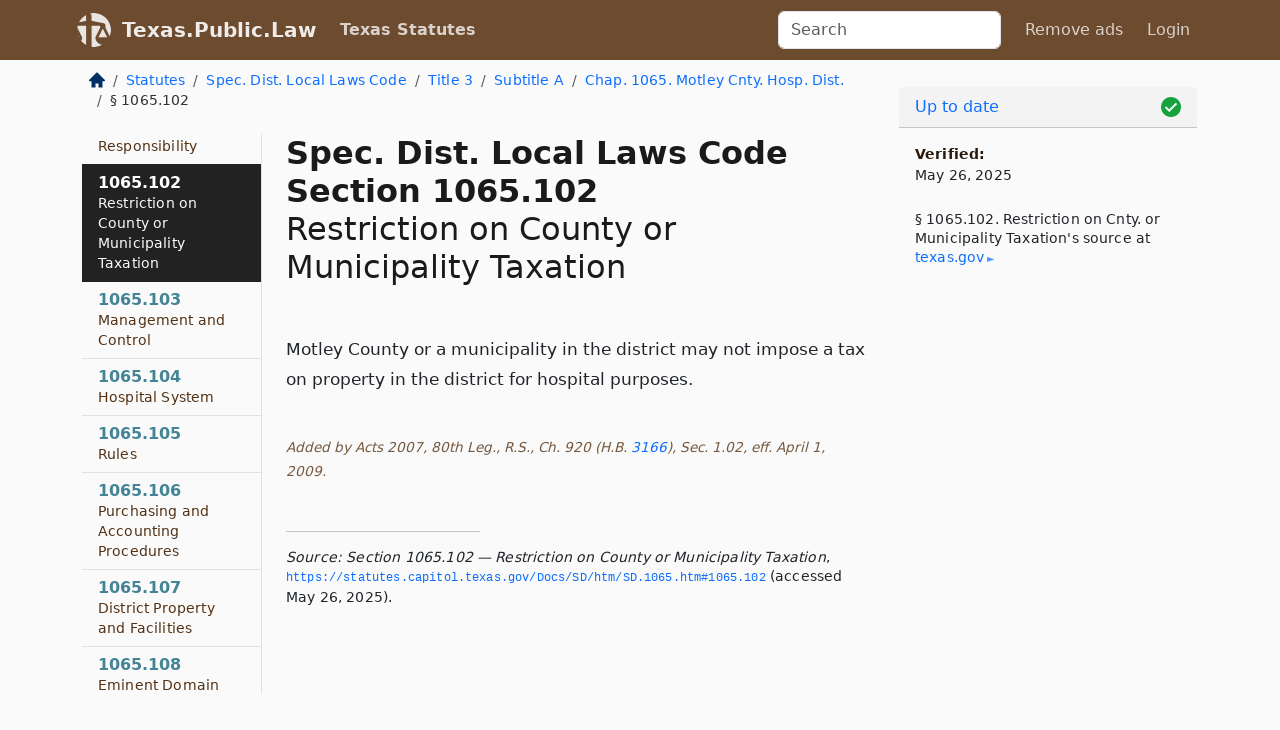

--- FILE ---
content_type: text/html; charset=utf-8
request_url: https://texas.public.law/statutes/tex._spec._dist._local_laws_code_section_1065.102
body_size: 6354
content:
<!DOCTYPE html>
<html lang='en'>
<head>
<meta charset='utf-8'>
<meta content='width=device-width, initial-scale=1, shrink-to-fit=no' name='viewport'>
<meta content='ie=edge' http-equiv='x-ua-compatible'>
  <!-- Google tag (gtag.js) -->
  <script async src="https://www.googletagmanager.com/gtag/js?id=G-H4FE23NSBJ" crossorigin="anonymous"></script>
  <script>
    window.dataLayer = window.dataLayer || [];
    function gtag(){dataLayer.push(arguments);}
    gtag('js', new Date());

    gtag('config', 'G-H4FE23NSBJ');
  </script>

<!-- Metadata -->
<title>Texas Special District Local Laws Code Section 1065.102 – Restriction on County or Municipality Taxation</title>
<meta content='Motley County or a municipality in the district may not impose a tax on property in the district for hospital purposes. Added…' name='description'>

<link rel="canonical" href="https://texas.public.law/statutes/tex._spec._dist._local_laws_code_section_1065.102">

    <!-- Twitter Meta Tags -->
    <meta name="twitter:card"        content="summary">
    <meta name="twitter:site"        content="@law_is_code">
    <meta name="twitter:title"       content="Texas Special District Local Laws Code Section 1065.102 – Restriction on County or Municipality Taxation">
    <meta name="twitter:description" content="Motley County or a municipality in the district may not impose a tax on property in the district for hospital purposes. Added…">

    <!-- Facebook Meta Tags -->
    <meta property="og:type"         content="article">
    <meta property="og:url"          content="https://texas.public.law/statutes/tex._spec._dist._local_laws_code_section_1065.102">
    <meta property="og:title"        content="Texas Special District Local Laws Code Section 1065.102 – Restriction on County or Municipality Taxation">
    <meta property="og:determiner"   content="the">
    <meta property="og:description"  content="Motley County or a municipality in the district may not impose a tax on property in the district for hospital purposes. Added…">

    <meta property="article:author"  content="Tex. Legislature">

    <meta property="article:section" content="Special District Local Laws Code">

    <!-- Apple Meta Tags -->
    <meta property="og:site_name"     content="Texas.Public.Law">

    <!-- LinkedIn Meta Tags -->
    <meta property="og:title"        content="Texas Special District Local Laws Code Section 1065.102 – Restriction on County or Municipality Taxation" name="title">

        <!-- Jurisdiction Icon -->

        <meta name="twitter:image"       content="https://texas.public.law/assets/jurisdiction/texas-c954d87af14b523b19b292236af483242aa1ca9007e0b96080fd9afcd3928858.png">
        <meta name="twitter:image:alt"   content="Texas icon">
        
        <link rel="apple-touch-icon"     href="https://texas.public.law/assets/jurisdiction/256x256/texas-178e7f7dd689fa81d78879372c59764dd65e7a08331c87f39f8232d2a004a913.png" sizes="256x256" >
        <meta property="og:image"        content="https://texas.public.law/assets/jurisdiction/256x256/texas-178e7f7dd689fa81d78879372c59764dd65e7a08331c87f39f8232d2a004a913.png">
        <meta property="og:image:type"   content="image/png">
        <meta property="og:image:width"  content="256">
        <meta property="og:image:height" content="256">
        <meta property="og:image:alt"    content="Texas icon">

<!-- CSS -->
<link rel="stylesheet" href="/assets/themes/texas-35119bae87c4848c7701319858ce77eecfe83ef8c5ef7cb5a90fc343078a3972.css">
<!-- Favicons -->
<!-- Platform-independent .ico -->
<link rel="icon" type="image/x-icon" href="/assets/favicon/favicon-1971bb419bcff8b826acfc6d31b7bcdaa84e2b889fb346f139d81d504e21301c.ico">
<!-- Generic Favicon -->
<link rel="icon" type="image/png" href="/assets/favicon/favicon-196x196-1a89cdc4f55cce907983623a3705b278153a4a7c3f4e937224c2f68263cdf079.png" sizes="196x196">
<!-- Apple -->
<link rel="icon" type="image/png" href="/assets/favicon/apple-touch-icon-152x152-34df06b5e2e93efe4b77219bb2f7c625e82b95f0bdadc5b066ec667d56fd329d.png" sizes="196x196">
<!-- Microsoft favicons -->
<meta content='#FFFFFF' name='msapplication-TileColor'>
<meta content='https://newyork.public.law/assets/favicon/mstile-144x144-1ff51a60a42438151b0aa8d2b8ecdaa867d9af9ede744983626c8263eb9051c5.png' name='msapplication-TileImage'>
<meta content='https://newyork.public.law/assets/favicon/mstile-310x150-ae54f5e235f629e5bbc1b3787980a0a0c790ccaaf7e6153f46e35480b9460a78.png' name='msapplication-wide310x150logo'>
<meta content='https://newyork.public.law/assets/favicon/mstile-310x310-c954d87af14b523b19b292236af483242aa1ca9007e0b96080fd9afcd3928858.png' name='msapplication-square310x310logo'>

<!-- Structured Data -->


  <script type="text/javascript" 
          async="async" 
          data-noptimize="1" 
          data-cfasync="false" 
          src="//scripts.pubnation.com/tags/94287298-70cd-4370-b788-e4f2e9fa8c06.js">
  </script>

</head>



<body data-environment="production" data-parent-path="/statutes/tex._spec._dist._local_laws_code_title_3_subtitle_a_chapter_1065" data-revision-ruby="2.2.29" data-revision-ts="2.1.14" data-sentry-dsn-javascript="https://bab07efcc3f7485259f5baf1f2b14d4b@o118555.ingest.us.sentry.io/4509024199901184" data-statute-number="1065.102">

<!-- Logo and Navbar -->
<nav class='navbar navbar-expand-lg navbar-dark d-print-none' id='top-navbar'>
<div class='container'>
<a class='navbar-brand' href='https://texas.public.law'>
<img alt="Public.Law logo" height="34" width="34" src="/assets/logo/logo-white-on-transparent-68px-8727330fcdef91e245320acd7eb218bf7c3fc280a9ac48873293e89c65f1557a.png">
</a>
<a class='navbar-brand' href='https://texas.public.law'>
Texas.Public.Law
</a>
<button aria-controls='navbarSupportedContent' aria-expanded='false' aria-label='Toggle navigation' class='navbar-toggler' data-bs-target='#navbarSupportedContent' data-bs-toggle='collapse' type='button'>
<span class='navbar-toggler-icon'></span>
</button>
<div class='collapse navbar-collapse' id='navbarSupportedContent'>
<ul class='navbar-nav me-auto'>
<li class='nav-item active'>
<a class='nav-link' href='/statutes'>Texas Statutes</a>
</li>
<!-- Hack to add the ORCP if this is the Oregon site -->
</ul>
<!-- Small search form -->
<form class="form-inline my-2 my-lg-0 me-2" action="/search" accept-charset="UTF-8" method="get"><input type="search" name="term" id="term" value="" class="form-control mr-sm-2" placeholder="Search" aria-label="Search">
</form>
<ul class='navbar-nav me-right'>
<li class="nav-item rounded ms-1 me-1"><a class="nav-link rounded ms-1 me-1" href="https://www.public.law/pricing">Remove ads</a></li>
<li class="nav-item"><a class="nav-link" href="/users/sign_in">Login</a></li>
</ul>
</div>
</div>
</nav>

<div class='container'>
<div class='row'>
<div class='col-sm-10 col-print-12'>
<div class='d-print-none mb-4'>
  <script type="application/ld+json">
{"@context":"https://schema.org","@type":"BreadcrumbList","itemListElement":[{"@type":"ListItem","position":1,"item":"https://texas.public.law/","name":"\u003cimg alt=\"Home\" height=\"16\" width=\"16\" src=\"/assets/home-bdfd622f0da71bdae5658d6657246217fd7f910da9dce4be94da15f81e831120.svg\"\u003e"},{"@type":"ListItem","position":2,"item":"https://texas.public.law/statutes","name":"Statutes"},{"@type":"ListItem","position":3,"item":"https://texas.public.law/statutes/tex._spec._dist._local_laws_code","name":"Spec. Dist. Local Laws Code"},{"@type":"ListItem","position":4,"item":"https://texas.public.law/statutes/tex._spec._dist._local_laws_code_title_3","name":"Title 3"},{"@type":"ListItem","position":5,"item":"https://texas.public.law/statutes/tex._spec._dist._local_laws_code_title_3_subtitle_a","name":"Subtitle A"},{"@type":"ListItem","position":6,"item":"https://texas.public.law/statutes/tex._spec._dist._local_laws_code_title_3_subtitle_a_chapter_1065","name":"Chap. 1065. Motley Cnty. Hosp. Dist."},{"@type":"ListItem","position":7,"item":"https://texas.public.law/statutes/tex._spec._dist._local_laws_code_section_1065.102","name":"§ 1065.102"}]}
</script>

<nav aria-label="breadcrumb">
  <ol class="breadcrumb">
      <li class="breadcrumb-item">
        <a href="https://texas.public.law/"><img alt="Home" height="16" width="16" src="/assets/home-bdfd622f0da71bdae5658d6657246217fd7f910da9dce4be94da15f81e831120.svg"></a>
      </li>
      <li class="breadcrumb-item">
        <a href="https://texas.public.law/statutes">Statutes</a>
      </li>
      <li class="breadcrumb-item">
        <a href="https://texas.public.law/statutes/tex._spec._dist._local_laws_code">Spec. Dist. Local Laws Code</a>
      </li>
      <li class="breadcrumb-item">
        <a href="https://texas.public.law/statutes/tex._spec._dist._local_laws_code_title_3">Title 3</a>
      </li>
      <li class="breadcrumb-item">
        <a href="https://texas.public.law/statutes/tex._spec._dist._local_laws_code_title_3_subtitle_a">Subtitle A</a>
      </li>
      <li class="breadcrumb-item">
        <a href="https://texas.public.law/statutes/tex._spec._dist._local_laws_code_title_3_subtitle_a_chapter_1065">Chap. 1065. Motley Cnty. Hosp. Dist.</a>
      </li>
    
      <li class="breadcrumb-item active" aria-current="page">
        § 1065.102
      </li>
  </ol>
</nav> 

</div>


<div class='row'>
<div class='col-sm order-last'>
<article>
<div id='leaf-page-title'>
<h1 id='number_and_name'>
<span class='meta-name-and-number'>
<span class='d-none d-print-inline'>
Tex.
</span>
Spec. Dist. Local Laws Code Section 1065.102
</span>
<br>
<span id='name'>
Restriction on County or Municipality Taxation
</span>
</h1>
</div>

<hr class='d-none d-print-block top'>
<div id='leaf-statute-body'>
<section class="level-0 non-meta non-outline">Motley County or a municipality in the district may not impose a tax on property in the district for hospital purposes.</section>
<section class="meta non-outline">Added by Acts 2007, 80th Leg., R.S., Ch. 920 (H.B. <a href="http://www.legis.state.tx.us/tlodocs/80R/billtext/html/HB03166F.HTM">3166</a>), Sec. 1.02, eff. April 1, 2009.</section>


<div class='d-print-none mt-5'>
<hr style='width: 33%; margin-left: 0;'>
<p class='small' style='line-height: 1.4em; letter-spacing: 0.01rem;'>
<cite>
<i>Source:</i>
<i>Section 1065.102 — Restriction on County or Municipality Taxation</i>,<code> <a id="footer-source-link" rel="nofollow" href="https://statutes.capitol.texas.gov/Docs/SD/htm/SD.1065.htm#1065.102">https://statutes.&shy;capitol.&shy;texas.&shy;gov/Docs/SD/htm/SD.&shy;1065.&shy;htm#1065.&shy;102</a></code> (accessed May 26, 2025).
</cite>
</p>
</div>

</div>
</article>
</div>
<div class='col-sm-3 order-first d-none d-md-block d-print-none'>
<main class='sticky-top'>
<div class='d-flex flex-column align-items-stretch'>
<div class='list-group list-group-flush scrollarea border-end' id='sibling-nav'>
<a class='list-group-item list-group-item-action' href='tex._spec._dist._local_laws_code_section_1065.001' id='n1065.001'>1065.001<br><span class='name'>Definitions</span></a>
<a class='list-group-item list-group-item-action' href='tex._spec._dist._local_laws_code_section_1065.002' id='n1065.002'>1065.002<br><span class='name'>Authority for Operation</span></a>
<a class='list-group-item list-group-item-action' href='tex._spec._dist._local_laws_code_section_1065.003' id='n1065.003'>1065.003<br><span class='name'>Political Subdivision</span></a>
<a class='list-group-item list-group-item-action' href='tex._spec._dist._local_laws_code_section_1065.004' id='n1065.004'>1065.004<br><span class='name'>District Territory</span></a>
<a class='list-group-item list-group-item-action' href='tex._spec._dist._local_laws_code_section_1065.005' id='n1065.005'>1065.005<br><span class='name'>Correction of Invalid Procedures</span></a>
<a class='list-group-item list-group-item-action' href='tex._spec._dist._local_laws_code_section_1065.051' id='n1065.051'>1065.051<br><span class='name'>Board Election</span></a>
<a class='list-group-item list-group-item-action' href='tex._spec._dist._local_laws_code_section_1065.052' id='n1065.052'>1065.052<br><span class='name'>Notice of Election</span></a>
<a class='list-group-item list-group-item-action' href='tex._spec._dist._local_laws_code_section_1065.053' id='n1065.053'>1065.053<br><span class='name'>Ballot Petition</span></a>
<a class='list-group-item list-group-item-action' href='tex._spec._dist._local_laws_code_section_1065.054' id='n1065.054'>1065.054<br><span class='name'>Qualifications for Office</span></a>
<a class='list-group-item list-group-item-action' href='tex._spec._dist._local_laws_code_section_1065.055' id='n1065.055'>1065.055<br><span class='name'>Bond Not Required</span></a>
<a class='list-group-item list-group-item-action' href='tex._spec._dist._local_laws_code_section_1065.056' id='n1065.056'>1065.056<br><span class='name'>Board Vacancy</span></a>
<a class='list-group-item list-group-item-action' href='tex._spec._dist._local_laws_code_section_1065.057' id='n1065.057'>1065.057<br><span class='name'>Officers</span></a>
<a class='list-group-item list-group-item-action' href='tex._spec._dist._local_laws_code_section_1065.058' id='n1065.058'>1065.058<br><span class='name'>Compensation</span></a>
<a class='list-group-item list-group-item-action' href='tex._spec._dist._local_laws_code_section_1065.059' id='n1065.059'>1065.059<br><span class='name'>Voting Requirement</span></a>
<a class='list-group-item list-group-item-action' href='tex._spec._dist._local_laws_code_section_1065.060' id='n1065.060'>1065.060<br><span class='name'>Employees</span></a>
<a class='list-group-item list-group-item-action' href='tex._spec._dist._local_laws_code_section_1065.061' id='n1065.061'>1065.061<br><span class='name'>Maintenance of Records</span></a>
<a class='list-group-item list-group-item-action' href='tex._spec._dist._local_laws_code_section_1065.062' id='n1065.062'>1065.062<br><span class='name'>Seal</span></a>
<a class='list-group-item list-group-item-action' href='tex._spec._dist._local_laws_code_section_1065.101' id='n1065.101'>1065.101<br><span class='name'>District Responsibility</span></a>
<a class='list-group-item list-group-item-action' href='tex._spec._dist._local_laws_code_section_1065.102' id='n1065.102'>1065.102<br><span class='name'>Restriction on County or Municipality Taxation</span></a>
<a class='list-group-item list-group-item-action' href='tex._spec._dist._local_laws_code_section_1065.103' id='n1065.103'>1065.103<br><span class='name'>Management and Control</span></a>
<a class='list-group-item list-group-item-action' href='tex._spec._dist._local_laws_code_section_1065.104' id='n1065.104'>1065.104<br><span class='name'>Hospital System</span></a>
<a class='list-group-item list-group-item-action' href='tex._spec._dist._local_laws_code_section_1065.105' id='n1065.105'>1065.105<br><span class='name'>Rules</span></a>
<a class='list-group-item list-group-item-action' href='tex._spec._dist._local_laws_code_section_1065.106' id='n1065.106'>1065.106<br><span class='name'>Purchasing and Accounting Procedures</span></a>
<a class='list-group-item list-group-item-action' href='tex._spec._dist._local_laws_code_section_1065.107' id='n1065.107'>1065.107<br><span class='name'>District Property and Facilities</span></a>
<a class='list-group-item list-group-item-action' href='tex._spec._dist._local_laws_code_section_1065.108' id='n1065.108'>1065.108<br><span class='name'>Eminent Domain</span></a>
<a class='list-group-item list-group-item-action' href='tex._spec._dist._local_laws_code_section_1065.109' id='n1065.109'>1065.109<br><span class='name'>Gifts and Endowments</span></a>
<a class='list-group-item list-group-item-action' href='tex._spec._dist._local_laws_code_section_1065.110' id='n1065.110'>1065.110<br><span class='name'>Operating and Management Contracts</span></a>
<a class='list-group-item list-group-item-action' href='tex._spec._dist._local_laws_code_section_1065.111' id='n1065.111'>1065.111<br><span class='name'>Payment for Treatment</span></a>
<a class='list-group-item list-group-item-action' href='tex._spec._dist._local_laws_code_section_1065.112' id='n1065.112'>1065.112<br><span class='name'>Authority to Sue and Be Sued</span></a>
<a class='list-group-item list-group-item-action' href='tex._spec._dist._local_laws_code_section_1065.151' id='n1065.151'>1065.151<br><span class='name'>Budget</span></a>
<a class='list-group-item list-group-item-action' href='tex._spec._dist._local_laws_code_section_1065.152' id='n1065.152'>1065.152<br><span class='name'>Proposed Budget: Notice and Hearing</span></a>
<a class='list-group-item list-group-item-action' href='tex._spec._dist._local_laws_code_section_1065.153' id='n1065.153'>1065.153<br><span class='name'>Fiscal Year</span></a>
<a class='list-group-item list-group-item-action' href='tex._spec._dist._local_laws_code_section_1065.154' id='n1065.154'>1065.154<br><span class='name'>Annual Audit</span></a>
<a class='list-group-item list-group-item-action' href='tex._spec._dist._local_laws_code_section_1065.155' id='n1065.155'>1065.155<br><span class='name'>Depository or Treasurer</span></a>
<a class='list-group-item list-group-item-action' href='tex._spec._dist._local_laws_code_section_1065.201' id='n1065.201'>1065.201<br><span class='name'>General Obligation Bonds</span></a>
<a class='list-group-item list-group-item-action' href='tex._spec._dist._local_laws_code_section_1065.202' id='n1065.202'>1065.202<br><span class='name'>Tax to Pay General Obligation Bonds</span></a>
<a class='list-group-item list-group-item-action' href='tex._spec._dist._local_laws_code_section_1065.203' id='n1065.203'>1065.203<br><span class='name'>General Obligation Bond Election</span></a>
<a class='list-group-item list-group-item-action' href='tex._spec._dist._local_laws_code_section_1065.204' id='n1065.204'>1065.204<br><span class='name'>Maturity of General Obligation Bonds</span></a>
<a class='list-group-item list-group-item-action' href='tex._spec._dist._local_laws_code_section_1065.205' id='n1065.205'>1065.205<br><span class='name'>Execution of General Obligation Bonds</span></a>
<a class='list-group-item list-group-item-action' href='tex._spec._dist._local_laws_code_section_1065.206' id='n1065.206'>1065.206<br><span class='name'>Revenue or Special Obligation Bonds</span></a>
<a class='list-group-item list-group-item-action' href='tex._spec._dist._local_laws_code_section_1065.207' id='n1065.207'>1065.207<br><span class='name'>Charges for Services Rendered</span></a>
<a class='list-group-item list-group-item-action' href='tex._spec._dist._local_laws_code_section_1065.251' id='n1065.251'>1065.251<br><span class='name'>Imposition of Ad Valorem Tax</span></a>
<a class='list-group-item list-group-item-action' href='tex._spec._dist._local_laws_code_section_1065.252' id='n1065.252'>1065.252<br><span class='name'>Tax Rate</span></a>
<a class='list-group-item list-group-item-action' href='tex._spec._dist._local_laws_code_section_1065.253' id='n1065.253'>1065.253<br><span class='name'>Tax Assessor-collector</span></a>

</div>
</div>
</main>
</div>

</div>

</div>
<div class='col-sm-2 d-print-none d-none d-lg-block'>
<!-- Right Side Bar -->
<div class='card border-light mb-1 mt-3'>
<div class='card-header'>
<span>
<img alt="Green check means up to date." style="width: 20px; float: right; margin-top: 2px" width="20" height="20" src="/assets/checked-dark-green-2857f87605b971587a477f5d9beafb3c3a76b47b8a4b5dcecbf01b27418206c1.svg">
</span>
<span>
<a class="card-link" href="https://texas.public.law/statutes/information-about-updates">Up to date</a>
</span>
</div>
<div class='card-body'>
<p class='mb-1 card-text small' style='line-height: 1.5em; letter-spacing: 0.01rem'>
<strong>Verified:</strong>
<br>
May 26, 2025
</p>
<p class='card-text mt-4 small' style='line-height: 1.4em; letter-spacing: 0.01rem'>
<cite>
§ 1065.102. Restriction on Cnty. or Municipality Taxation's source at
<a class="source-link external" rel="nofollow" href="https://statutes.capitol.texas.gov/Docs/SD/htm/SD.1065.htm#1065.102">texas​.gov</a>
</cite>
</p>
</div>
</div>






</div>
</div>
<hr class='bottom'>
<footer>
<div class='d-print-none'>
<div class='row'>
<div class='col-sm-3' id='stay-connected'>
<h2>Stay Connected</h2>
<p>
Join thousands of people who receive monthly site updates.
</p>
<p>
<a class='btn btn-primary' href='https://eepurl.com/dqx2dj' id='temp-subscribe' role='button'>Subscribe</a>
</p>
<p id='social-icons'>
<a href="https://www.instagram.com/law.is.code/"><img alt="Instagram" loading="lazy" decoding="async" height="50" width="50" src="/assets/social/instagram-logo-840401f66d7e41fb9696f8e077c49b550e669a1a613e2612a7ba18aa2c53776d.svg"></a>
<a href="https://www.facebook.com/PublicDotLaw"><img alt="Facebook" loading="lazy" decoding="async" height="50" width="50" src="/assets/social/facebook-logo-button-a44d2115afa1417c74235fd98657a42b6602af1b47332364fa6627a80e5a61ff.svg"></a>
<a href="https://twitter.com/law_is_code"><img alt="Twitter" loading="lazy" decoding="async" height="50" width="50" src="/assets/social/twitter-logo-button-39f7c16ed398ca50006cd9a20dc33da44f7110bc26dbe7ec8980cbd9fc44cdc6.svg"></a>
<a href="https://github.com/public-law/"><img alt="Our GitHub Page" loading="lazy" decoding="async" height="50" width="50" src="/assets/social/github-logo-b4302181192a1d29bb4b020699926827cea1717d423541ad0ec8b318cda6ff97.svg"></a>
</p>
</div>
<div class='col-sm-4'>
<h2>Get Legal Help</h2>
<p class='mb-4'>
The <a class="external" href="https://www.texasbar.com/">State Bar of Texas</a> runs a service for finding
an attorney in good standing. Initial consultations
are usually free or discounted: <a class="external" href="https://www.texasbar.com/AM/Template.cfm?Section=Lawyer_Referral_Service_LRIS_">Lawyer Referral &amp; Information Service (LRIS)</a>
</p>
<h2>Committed to Public Service</h2>
<p>
We will always provide free access to the current law. In addition,
<a href='https://blog.public.law/automatic-upgrade-for-non-profit-educational-and-govt-users/'>we provide special support</a>
for non-profit, educational, and government users. Through social
entre­pre­neurship, we’re lowering the cost of legal services and
increasing citizen access.
</p>
</div>
<div class='col-sm-5'>
<nav>
<h2>Navigate</h2>
<div class='row'>
<div class='col-sm-4'>
<ul class='compact'>
<li class='mb-2'><a href="https://www.public.law/legal-help-services">Find a Lawyer</a></li>
<li class='mb-2'><a href="https://blog.public.law">Blog</a></li>
<li class='mb-2'><a href="https://www.public.law/about-us">About Us</a></li>
<li class='mb-2'><a href="https://www.public.law/api-info">API</a></li>
<li class='mb-2'><a href="https://www.public.law/contact-us">Contact Us</a></li>
<li class='mb-2'><a href="https://www.public.law/blog">Reports</a></li>
<li class='mb-2'><a href="https://www.public.law/sources">Secondary Sources</a></li>
<li class='mb-2'><a href="https://www.public.law/privacy-policy">Privacy Policy</a></li>
</ul>
</div>
<div class='col-sm-8'>
<table class='table table-sm table-borderless table-light'>
<tbody>
<tr>
<th>California:</th>
<td><a href="https://california.public.law/codes">Codes</a></td>
</tr>
<tr>
<th>Colorado:</th>
<td><a href="https://colorado.public.law/statutes">C.R.S.</a></td>
</tr>
<tr>
<th>Florida:</th>
<td><a href="https://florida.public.law/statutes">Statutes</a></td>
</tr>
<tr>
<th>Nevada:</th>
<td><a href="https://nevada.public.law/statutes">NRS</a></td>
</tr>
<tr>
<th>New York:</th>
<td><a href="https://newyork.public.law/laws">Laws</a></td>
</tr>
<tr>
<th>Oregon:</th>
<td><a href="https://oregon.public.law/rules">OAR</a>, <a href="https://oregon.public.law/statutes">ORS</a></td>
</tr>
<tr>
<th>Texas:</th>
<td><a href="https://texas.public.law/statutes">Statutes</a></td>
</tr>
<tr>
<th>World:</th>
<td><a href="https://www.public.law/world/rome_statute">Rome Statute</a>, <a href="https://www.public.law/dictionary">International Dictionary</a></td>
</tr>
</tbody>
</table>
</div>
</div>
</nav>
</div>
</div>

</div>
<div class='d-none d-print-block'>
<p class='small'>
<i>Location:</i>
<code>https://texas.public.law/statutes/tex._spec._dist._local_laws_code_section_1065.102</code>
</p>
<p class='small'>
<i>Original Source:</i>
<i>Section 1065.102 — Restriction on County or Municipality Taxation</i>,
<code>https://statutes.&shy;capitol.&shy;texas.&shy;gov/Docs/SD/htm/SD.&shy;1065.&shy;htm#1065.&shy;102</code>
(last ac&shy;cessed May 10, 2025).
</p>

</div>
</footer>

<!-- Modal -->
<div class="modal fade" id="intentionallyBlankModal" tabindex="-1" aria-labelledby="intentionallyBlankModalLabel" aria-hidden="true">
    <div class="modal-dialog modal-dialog-centered">
      <div class="modal-content">
        <div class="modal-header">
          <h5 class="modal-title" id="intentionallyBlankModalLabel">Blank Outline Levels</h5>
          <button type="button" class="close" data-bs-dismiss="modal" aria-label="Close">
            <span aria-hidden="true">&times;</span>
          </button>
        </div>
        <div class="modal-body">
          <p>
          The legislature occasionally skips outline levels.
          For example:
          </p>

<pre>(3) A person may apply [...]
(4)(a) A person petitioning for relief [...]</pre>

          <p>
            In this example, <strong>(3)</strong>, <strong>(4)</strong>,
            and <strong>(4)(a)</strong> are all outline levels, but 
            <strong>(4)</strong> was
            omitted by its authors. It's only implied. This presents an
            interesting challenge when laying out the text. We've
            decided to display a blank section with this note, in order
            to aide readability.
          </p>

          <div class="alert alert-info" role="alert">
            <strong>Trust but verify.</strong>
              <cite>
                <a class="source-link external" rel="nofollow" href="https://statutes.capitol.texas.gov/Docs/SD/htm/SD.1065.htm#1065.102">Here is the original source for section 1065.102</a>
              </cite>
          </div>

          <p>
            Do you have an opinion about this solution?
            <a href="https://www.public.law/contact-us">Drop us a line.</a>
          </p>
        </div>
        <div class="modal-footer">
          <button type="button" class="btn btn-primary" data-bs-dismiss="modal">Close</button>
        </div>
      </div>
    </div>
  </div>

</div>
    <script src="https://js.sentry-cdn.com/bab07efcc3f7485259f5baf1f2b14d4b.min.js" crossorigin="anonymous"></script>

<script src="/assets/application-8807a6c505c369ecf132761755ed2343e2aa03aad8dedd9e32a7ca33c042fd94.js" type="module"></script>
</body>

</html>
